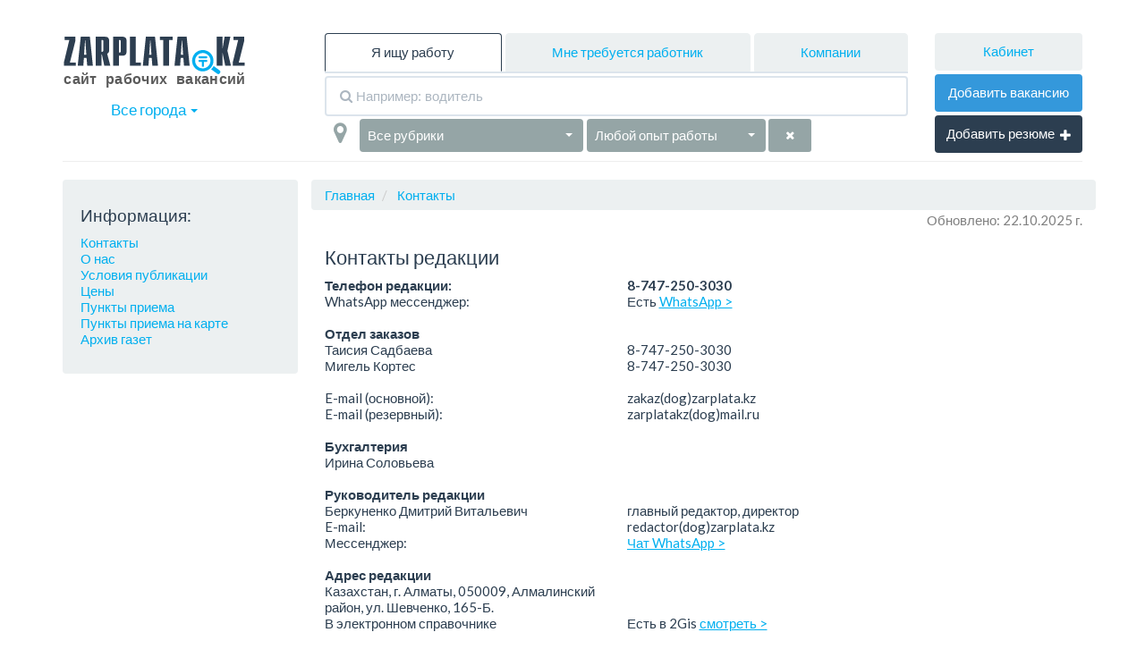

--- FILE ---
content_type: text/html; charset=UTF-8
request_url: https://www.zarplata.kz/info/contacts
body_size: 10412
content:
<!DOCTYPE html>
<html lang="ru">
<head>
	<!-- Global site tag (gtag.js) - Google Analytics -->
  <script async src="https://www.googletagmanager.com/gtag/js?id=G-JGZLWVYQH8"></script>
  <script>
    window.dataLayer = window.dataLayer || [];
    function gtag(){dataLayer.push(arguments);}
    gtag('js', new Date());

    gtag('config', 'G-JGZLWVYQH8');
  </script>

	<meta property="og:locale" content="ru_RU">

	<meta charset="utf-8">
	<meta http-equiv="content-type" content="text/html; charset=UTF-8">
	<meta http-equiv="X-UA-Compatible" content="IE=edge">
	<meta name="viewport" content="width=device-width, initial-scale=1">

	<meta http-equiv="cleartype" content="on">

	<meta name="theme-color" content="#ecf0f1" />
	<meta name="msapplication-navbutton-color" content="#ecf0f1" />
	<meta name="apple-mobile-web-app-status-bar-style" content="#ecf0f1" />

	<title>Контакты редакции Издательский дом Жан Zarplata.kz   	</title>
	
		<meta name="twitter:title" content='Контакты редакции Издательский дом Жан Zarplata.kz'>
	<meta property="og:title" content='Контакты редакции Издательский дом Жан Zarplata.kz'>
	
	
	
	
	
	<meta property="og:type" content="website">
	<meta property="og:site_name" content="Рабочие вакансии Алматы и Казахстана">
	<meta name="author" content="zarplata.kz">

		<meta property="og:url" content='https://zarplata.kz/info/contacts' />
	<link rel="canonical" href="https://zarplata.kz/info/contacts">
	
		<meta property="og:image" content="https://zarplata.kz/img/logo.png">
	<meta name="twitter:image" content="https://zarplata.kz/img/logo.png">
	<meta itemprop="image" content="https://zarplata.kz/img/logo.png">
	
	<meta name="twitter:card" content="summary">

	<script type="application/ld+json">{"url":"https://zarplata.kz","headline":"Рабочие вакансии Алматы и Казахстана", "author":{"@type":"Person","name":"Работа в Алматы"},"description":"вакансии Казахстана","name":"Downloadll","@type":"WebSite","@context":"http://schema.org"}</script>


	<!-- Bootstrap Core CSS -->
	<link href="/css/bootstrap.min.css" rel="stylesheet">
	<link href="https://fonts.googleapis.com/css?family=Lato:400,700,400italic&display=swap" rel="stylesheet">
	<!-- Custom Fonts -->
	<link href="/font-awesome/css/font-awesome.min.css" rel="stylesheet" type="text/css" media="print" onload="this.media='all'">
	<!-- HTML5 Shim and Respond.js IE8 support of HTML5 elements and media queries -->
	<!-- WARNING: Respond.js doesn't work if you view the page via file:// -->
		<!--[if lt IE 9]>
		<script src="https://oss.maxcdn.com/libs/html5shiv/3.7.0/html5shiv.js"></script>
		<script src="https://oss.maxcdn.com/libs/respond.js/1.4.2/respond.min.js"></script>
	<![endif]-->
	<!-- Пуш от Сендпульс -->
	    <!-- Попап от Сендпульс -->
    	
		<link href="/css/modern-business.css" rel="stylesheet">
	<link rel="stylesheet" type="text/css" href="/css/style.css?ver=1755221601">
	
	<!-- edit only in builder -->
	<link rel="stylesheet" type="text/css" href="/css/styles.css?ver=1754500751">

	<link rel="stylesheet" type="text/css" href="/js/bootstrap-select/css/bootstrap-select.min.css">
	
	<link href="/css/animate.css" rel="stylesheet" media="print" onload="this.media='all'">

	</head>
<body>
	<!-- <div id="loader" class='active'></div> -->

	<!--<div id="page-preloader"><span class="spinner"></span></div>-->
	<!-- Page Content -->
	<div class="container" id="app">
		<!-- Page Heading/Breadcrumbs -->

		<header class="row s_header" id='header'>
	<div class="flex-grid">
		<div class="row">

			<div class="col-lg-3 col-sm-6 d-flex justify-content-start">
				<div class='d-flex flex-column align-items-center flex-shrink-0'>
					<a href="/" class='logo'>
						<img src="/img/logo.svg" alt="логотип Zarplata.kz сайт рабочих вакансий Казахстана" width="205" height="68">
					</a>

										<div role="menu" class="h_city dropdown">
						<a href="#" class="dropdown-toggle" data-toggle="dropdown" data-target="#block_cities">
														Все города
														<b class="caret"></b>
						</a>

						<div id="block_cities">
							<div class="dropdown-menu">
								<div class="container">
									<div class="blocks">

																				
										<div class="items-block">
											<div class='block-letter'>&nbsp;</div>
											<div class="block-items">
												<a class="block-item  active " onclick="setCity(0, '')" href="#">Все города</a>
											</div>
										</div>


																				<div class="items-block">
											<div class='block-letter'>а</div>

											<div class="block-items">
																								<a class="block-item " onclick="setCity(1, 'Абай')" href="#">Абай</a>
																								<a class="block-item " onclick="setCity(3, 'Акколь')" href="#">Акколь</a>
																								<a class="block-item " onclick="setCity(5, 'Аксай')" href="#">Аксай</a>
																								<a class="block-item " onclick="setCity(7, 'Аксу')" href="#">Аксу</a>
																								<a class="block-item " onclick="setCity(9, 'Актау')" href="#">Актау</a>
																								<a class="block-item " onclick="setCity(11, 'Актобе')" href="#">Актобе</a>
																								<a class="block-item " onclick="setCity(12, 'Алатау')" href="#">Алатау</a>
																								<a class="block-item " onclick="setCity(13, 'Алга')" href="#">Алга</a>
																								<a class="block-item " onclick="setCity(15, 'Алматы')" href="#">Алматы</a>
																								<a class="block-item " onclick="setCity(17, 'Аральск')" href="#">Аральск</a>
																								<a class="block-item " onclick="setCity(19, 'Аркалык')" href="#">Аркалык</a>
																								<a class="block-item " onclick="setCity(21, 'Арысь')" href="#">Арысь</a>
																								<a class="block-item " onclick="setCity(23, 'Астана')" href="#">Астана</a>
																								<a class="block-item " onclick="setCity(25, 'Атбасар')" href="#">Атбасар</a>
																								<a class="block-item " onclick="setCity(27, 'Атырау')" href="#">Атырау</a>
																								<a class="block-item " onclick="setCity(29, 'Аягоз')" href="#">Аягоз</a>
																								<a class="block-item " onclick="setCity(61, 'Алтай')" href="#">Алтай</a>
												
											</div>
										</div>
																				<div class="items-block">
											<div class='block-letter'>б</div>

											<div class="block-items">
																								<a class="block-item " onclick="setCity(31, 'Байконур')" href="#">Байконур</a>
																								<a class="block-item " onclick="setCity(33, 'Балхаш')" href="#">Балхаш</a>
																								<a class="block-item " onclick="setCity(35, 'Булаево')" href="#">Булаево</a>
												
											</div>
										</div>
																				<div class="items-block">
											<div class='block-letter'>д</div>

											<div class="block-items">
																								<a class="block-item " onclick="setCity(37, 'Державинск')" href="#">Державинск</a>
												
											</div>
										</div>
																				<div class="items-block">
											<div class='block-letter'>е</div>

											<div class="block-items">
																								<a class="block-item " onclick="setCity(39, 'Ерейментау')" href="#">Ерейментау</a>
																								<a class="block-item " onclick="setCity(41, 'Есик')" href="#">Есик</a>
																								<a class="block-item " onclick="setCity(43, 'Есиль')" href="#">Есиль</a>
												
											</div>
										</div>
																				<div class="items-block">
											<div class='block-letter'>ж</div>

											<div class="block-items">
																								<a class="block-item " onclick="setCity(45, 'Жанаозен')" href="#">Жанаозен</a>
																								<a class="block-item " onclick="setCity(47, 'Жанатас')" href="#">Жанатас</a>
																								<a class="block-item " onclick="setCity(49, 'Жаркент')" href="#">Жаркент</a>
																								<a class="block-item " onclick="setCity(51, 'Жезказган')" href="#">Жезказган</a>
																								<a class="block-item " onclick="setCity(53, 'Жжем')" href="#">Жжем</a>
																								<a class="block-item " onclick="setCity(55, 'Жетысай')" href="#">Жетысай</a>
																								<a class="block-item " onclick="setCity(57, 'Житикара')" href="#">Житикара</a>
												
											</div>
										</div>
																				<div class="items-block">
											<div class='block-letter'>з</div>

											<div class="block-items">
																								<a class="block-item " onclick="setCity(59, 'Зайсан')" href="#">Зайсан</a>
												
											</div>
										</div>
																				<div class="items-block">
											<div class='block-letter'>к</div>

											<div class="block-items">
																								<a class="block-item " onclick="setCity(63, 'Казалинск')" href="#">Казалинск</a>
																								<a class="block-item " onclick="setCity(65, 'Кандыагаш')" href="#">Кандыагаш</a>
																								<a class="block-item " onclick="setCity(67, 'Конаев (Капшагай)')" href="#">Конаев (Капшагай)</a>
																								<a class="block-item " onclick="setCity(69, 'Караганда')" href="#">Караганда</a>
																								<a class="block-item " onclick="setCity(71, 'Каражал')" href="#">Каражал</a>
																								<a class="block-item " onclick="setCity(73, 'Каратау')" href="#">Каратау</a>
																								<a class="block-item " onclick="setCity(75, 'Каркаралинск')" href="#">Каркаралинск</a>
																								<a class="block-item " onclick="setCity(77, 'Каскелен')" href="#">Каскелен</a>
																								<a class="block-item " onclick="setCity(79, 'Кентау')" href="#">Кентау</a>
																								<a class="block-item " onclick="setCity(81, 'Кокшетау')" href="#">Кокшетау</a>
																								<a class="block-item " onclick="setCity(83, 'Костанай')" href="#">Костанай</a>
																								<a class="block-item " onclick="setCity(84, 'Косшы')" href="#">Косшы</a>
																								<a class="block-item " onclick="setCity(85, 'Кульсары')" href="#">Кульсары</a>
																								<a class="block-item " onclick="setCity(87, 'Курчатов')" href="#">Курчатов</a>
																								<a class="block-item " onclick="setCity(89, 'Кызылорда')" href="#">Кызылорда</a>
												
											</div>
										</div>
																				<div class="items-block">
											<div class='block-letter'>л</div>

											<div class="block-items">
																								<a class="block-item " onclick="setCity(91, 'Ленгер')" href="#">Ленгер</a>
																								<a class="block-item " onclick="setCity(93, 'Лисаковск')" href="#">Лисаковск</a>
												
											</div>
										</div>
																				<div class="items-block">
											<div class='block-letter'>м</div>

											<div class="block-items">
																								<a class="block-item " onclick="setCity(95, 'Макинск')" href="#">Макинск</a>
																								<a class="block-item " onclick="setCity(97, 'Мамлютка')" href="#">Мамлютка</a>
												
											</div>
										</div>
																				<div class="items-block">
											<div class='block-letter'>п</div>

											<div class="block-items">
																								<a class="block-item " onclick="setCity(99, 'Павлодар')" href="#">Павлодар</a>
																								<a class="block-item " onclick="setCity(101, 'Петропавловск')" href="#">Петропавловск</a>
																								<a class="block-item " onclick="setCity(103, 'Приозёрск')" href="#">Приозёрск</a>
												
											</div>
										</div>
																				<div class="items-block">
											<div class='block-letter'>р</div>

											<div class="block-items">
																								<a class="block-item " onclick="setCity(105, 'Риддер')" href="#">Риддер</a>
																								<a class="block-item " onclick="setCity(107, 'Рудный')" href="#">Рудный</a>
												
											</div>
										</div>
																				<div class="items-block">
											<div class='block-letter'>с</div>

											<div class="block-items">
																								<a class="block-item " onclick="setCity(109, 'Сарань')" href="#">Сарань</a>
																								<a class="block-item " onclick="setCity(111, 'Сарканд')" href="#">Сарканд</a>
																								<a class="block-item " onclick="setCity(113, 'Сарыагаш')" href="#">Сарыагаш</a>
																								<a class="block-item " onclick="setCity(115, 'Сатпаев')" href="#">Сатпаев</a>
																								<a class="block-item " onclick="setCity(117, 'Семей')" href="#">Семей</a>
																								<a class="block-item " onclick="setCity(119, 'Сергеевка')" href="#">Сергеевка</a>
																								<a class="block-item " onclick="setCity(121, 'Серебрянск')" href="#">Серебрянск</a>
																								<a class="block-item " onclick="setCity(123, 'Степногорск')" href="#">Степногорск</a>
																								<a class="block-item " onclick="setCity(125, 'Степняк')" href="#">Степняк</a>
												
											</div>
										</div>
																				<div class="items-block">
											<div class='block-letter'>т</div>

											<div class="block-items">
																								<a class="block-item " onclick="setCity(127, 'Тайынша')" href="#">Тайынша</a>
																								<a class="block-item " onclick="setCity(129, 'Талгар')" href="#">Талгар</a>
																								<a class="block-item " onclick="setCity(131, 'Талдыкорган')" href="#">Талдыкорган</a>
																								<a class="block-item " onclick="setCity(133, 'Тараз')" href="#">Тараз</a>
																								<a class="block-item " onclick="setCity(135, 'Текели')" href="#">Текели</a>
																								<a class="block-item " onclick="setCity(137, 'Темир')" href="#">Темир</a>
																								<a class="block-item " onclick="setCity(139, 'Темиртау')" href="#">Темиртау</a>
																								<a class="block-item " onclick="setCity(141, 'Туркестан')" href="#">Туркестан</a>
												
											</div>
										</div>
																				<div class="items-block">
											<div class='block-letter'>у</div>

											<div class="block-items">
																								<a class="block-item " onclick="setCity(143, 'Уральск')" href="#">Уральск</a>
																								<a class="block-item " onclick="setCity(145, 'Усть-Каменогорск')" href="#">Усть-Каменогорск</a>
																								<a class="block-item " onclick="setCity(147, 'Ушарал')" href="#">Ушарал</a>
																								<a class="block-item " onclick="setCity(149, 'Уштобе')" href="#">Уштобе</a>
												
											</div>
										</div>
																				<div class="items-block">
											<div class='block-letter'>ф</div>

											<div class="block-items">
																								<a class="block-item " onclick="setCity(151, 'Форт-Шевченко')" href="#">Форт-Шевченко</a>
												
											</div>
										</div>
																				<div class="items-block">
											<div class='block-letter'>х</div>

											<div class="block-items">
																								<a class="block-item " onclick="setCity(153, 'Хромтау')" href="#">Хромтау</a>
												
											</div>
										</div>
																				<div class="items-block">
											<div class='block-letter'>ч</div>

											<div class="block-items">
																								<a class="block-item " onclick="setCity(155, 'Чарск')" href="#">Чарск</a>
												
											</div>
										</div>
																				<div class="items-block">
											<div class='block-letter'>ш</div>

											<div class="block-items">
																								<a class="block-item " onclick="setCity(157, 'Шалкар')" href="#">Шалкар</a>
																								<a class="block-item " onclick="setCity(159, 'Шардара')" href="#">Шардара</a>
																								<a class="block-item " onclick="setCity(161, 'Шахтинск')" href="#">Шахтинск</a>
																								<a class="block-item " onclick="setCity(163, 'Шемонаиха')" href="#">Шемонаиха</a>
																								<a class="block-item " onclick="setCity(165, 'Шу')" href="#">Шу</a>
																								<a class="block-item " onclick="setCity(167, 'Шымкент')" href="#">Шымкент</a>
												
											</div>
										</div>
																				<div class="items-block">
											<div class='block-letter'>щ</div>

											<div class="block-items">
																								<a class="block-item " onclick="setCity(169, 'Щучинск')" href="#">Щучинск</a>
												
											</div>
										</div>
																				<div class="items-block">
											<div class='block-letter'>э</div>

											<div class="block-items">
																								<a class="block-item " onclick="setCity(171, 'Экибастуз')" href="#">Экибастуз</a>
																								<a class="block-item " onclick="setCity(173, 'Эмба')" href="#">Эмба</a>
												
											</div>
										</div>
																			</div>
								</div>
							</div>
						</div>


					</div>
									</div>

				<div class="t-spacer"></div>

				<a id='mob-menu-btn' class="btn btn-default" data-toggle="dropdown" data-target="#block_menu_mobile"><span class="glyphicon glyphicon-menu-hamburger" aria-hidden="true"></span></a>
				
				<div style="float: right" id="block_menu_mobile">
					<ul style="float: right; right: 0;" class="dropdown-menu">
						<li><a href="/"><i class="fa fa-home"></i>Главная</a></li>
						<li>
							<a href="/vacancies/cities" class="dropdown-toggle visible-xs">
								<i class="fa fa-map"></i>Выбор города							</a>
						</li>
						<li><a href="/vacancies/companies"><i class="fa fa-building"></i>Компании</a></li>
						<li><a href="/resumes"><i class="fa fa-address-book"></i>Резюме</a></li>
												<li><a href="/rates"><i class="fa fa-plus-square"></i>Добавить вакансию</a></li>
						<li><a href="/resume/add"><i class="fa fa-plus-square"></i>Добавить резюме</a></li>
						<li><a href="/auth/login"><i class="fa fa-user"></i>Кабинет работодателя</a></li>
					</ul>
				</div>
				<br>


								
				<div id="geo-suggestions" class="chooselocation br3 hidden-xs">
					<div class="icon target abs"></div>
					<a id="geo-suggestions-close" href="#" class="close icon abs" onclick="$('#geo-suggestions').fadeOut(200); setCity(0, '')">X</a>
					<p>Где Вы:</p>
					<div id="geo-suggestions-options" class="items">

						<ul class="pager">

							<li class="previous">
								<a href="#" onclick=""  id="geo_city"></a>
							</li>

							<li style="margin-left: 10px;">
								<a href="#" onclick="" data-toggle="dropdown" data-target="#block_cities">Другой город</a>
							</li>



						</ul>
					</div>
				</div>
				

			</div>

			<div class="col-sm-6 d-none d-md-block d-xl-none">
				<div class="actions">
					<a href="/auth/login" class="btn btn-info h_b_cabinet">Кабинет</a>
					<a href="/rates" class="btn btn-info h_b_vacancy_add"><span>Добавить вакансию</span></a>
					<a href="/resume/add" class="btn btn-primary h_b_resume_add"><span>Добавить резюме</span> <i class="fa fa-plus"></i></a>
				</div>
			</div>

			<div class="clearfix d-block d-xl-none"></div>

			<div class="col-lg-7 nav-search">
				<!-- For desktop -->
				<ul class="nav nav-tabs h_nav_tabs hidden-xs" id='nav-tabs'>
					<li class="active"><a href="/">Я ищу работу</a></li>
					<li class=""><a href="/resumes">Мне требуется работник</a></li>
					<li class=""><a href="/vacancies/companies">Компании</a><li>
					</ul>

					<div class="tab-content">
						<div id="home" class="tab-pane fade in active search">

														<div  class="add-on">
																																<input id="search_post" value="" type="text" class="form-control fontAwesome" placeholder="&#xf002; Например: водитель" name="srch-term">

								<input type="hidden" value="" id="id_post">

								<input type="hidden" value="" id="id_city">

								<input type="hidden" value="" id="search_map">

								<input type="hidden" value="" id="page">

								<input type="hidden" value="https://www.zarplata.kz" id="url">

								<input type="hidden" id="_token" value="HDF2xDTC8HuPvX8UEV7FRe1d65fynWAXl8rhuLsF">

							</div>
													</div>
						<div id="menu1" class="tab-pane fade">

							<div  class="input-group add-on">
								<input type="text" class="form-control " placeholder="Я ищу работника" name="srch-term" id="srch-term">
								<div class ="input-group-btn">
									<button class="btn btn-default" type="submit"><i class="glyphicon glyphicon-search"></i></button>
								</div>
							</div>

						</div>


												<div class="filtersWrapper">
														<div class="fadeIn" id='filters'>

																<a data-toggle="tooltip" data-placement="bottom" title="Показать на карте" class="search_marker hidden-xs" href="#" onclick="search_map(); return false;"><i class="fa fa-map-marker" aria-hidden="true"></i></a>

								
																<select id="id_rubric" name="id_rubric" class="selectpicker show-tick changeVacanciesFilter s_rubrics " title="Выберите рубрику">

									<option  selected="selected" value="">Все рубрики</option>

																		<option  value="3"> топ-менеджмент, руководители</option>
																		<option  value="4"> экономика, финансы, право</option>
																		<option  value="5"> офисные службы</option>
																		<option  value="22"> менеджмент</option>
																		<option  value="6"> недвижимость, туризм, страхование</option>
																		<option  value="7"> итр, it-специалисты </option>
																		<option  value="8"> маркетинг, дизайн, реклама, издательство, сми</option>
																		<option  value="9"> транспорт, автосервис, логистика</option>
																		<option  value="10"> торговля, склад, снабжение</option>
																		<option  value="11"> строительство, производство</option>
																		<option  value="12"> салоны красоты</option>
																		<option  value="13"> медицина, фармация</option>
																		<option  value="14"> ресторанный, гостиничный бизнес, общепит</option>
																		<option  value="15"> сфера услуг и быта, шоу-бизнес</option>
																		<option  value="16"> наука, образование воспитание</option>
																		<option  value="17"> охрана, безопасность</option>
																		<option  value="18"> работа без квалификации</option>
																		<option  value="19"> работа для студентов и молодежи</option>
									
								</select>
								
																<select id="id_qualification" name="id_qualification" class="selectpicker show-tick changeVacanciesFilter s_qualifications" title="Выберите стаж работы">

									<option  selected="selected" value="">Любой опыт работы</option>

																		<option  value="1">Профессионал (стаж более 5 лет)</option>
																		<option  value="2">Специалист (стаж 3 - 5 лет)</option>
																		<option  value="3">Работник (стаж 1 - 2 года)</option>
																		<option  value="4">Новичок (стаж до 1 года)</option>
																		<option  value="5">Без опыта или любой</option>
									
								</select>
																								<button data-toggle="tooltip" data-placement="right" title="Сбросить фильтр" style="margin-left: 1px; width: 48px;" onclick="location = '/vacancies'" class="btn btn-default btn-sm clear"><i class="fa fa fa-times" data-original-title="Сбросить фильтр" aria-label="Сбросить фильтр"></i></button>
								
							</div>
													</div>
						

					</div>


				</div>
				<div class="col-lg-2 col-sm-6 d-none d-xl-block">
					<div class="actions">
						<a href="/auth/login" class="btn btn-info h_b_cabinet hidden-sm">Кабинет</a>
						<a href="/rates" class="btn btn-info h_b_vacancy_add"><span>Добавить вакансию</span></a>
						<a href="/resume/add" class="btn btn-primary h_b_resume_add"><span>Добавить резюме</span> <i class="fa fa-plus"></i></a>
					</div>
				</div>
			</div>
		</div>
	</header>

	<main id="content">


<!-- /.row -->
<!-- Content Row -->
<div class="row">
    <!-- Content Column -->

    <!-- Sidebar Column -->
<div class=" col-md-3">
    <div class="well">
        <h4>Информация:</h4>
        <div class="row">
            <div class="col-lg-12">
                <ul class="list-unstyled">

                    <li><a href="https://www.zarplata.kz/info/contacts">Контакты</a></li>
                    <li><a href="https://www.zarplata.kz/info/about">О нас</a></li>
                    <li><a href="https://www.zarplata.kz/info/publication_terms">Условия публикации</a></li>
                    <li><a href="https://www.zarplata.kz/rates">Цены</a>
                    <li><a href="https://www.zarplata.kz/info/points_of_reception">Пункты приема</a>
                    <li><a href="https://www.zarplata.kz/info/points_of_reception_map">Пункты приема на карте</a>
                    <li><a target="_blank" href="https://zarplata.kz/public/online/">Архив газет</a>

                </ul>
            </div>

        </div>
        <!-- /.row -->
    </div>
</div>
    <div class="col-md-9">
        <!-- /.row -->
        <div class="row">


            <!-- Page Heading/Breadcrumbs -->
            <div class="row">
                <div class="col-lg-12">
                    <ol style="margin-bottom: 2px;" class="breadcrumb">

                        <li>
                            <a href="/">Главная</a>
                        </li>

                        <li>
                            <a href="https://www.zarplata.kz/info/contacts">Контакты</a>
                        </li>

                    </ol>
                </div>
            </div>




            <div class="col-md-12">
<p align="right"><font color="gray">Обновлено: 22.10.2025 г.</font></p>
                <h3>Контакты редакции</h3>
                <table border="0" width="100%">
                    <tbody>
                        <tr>
                            <td width="40%">
                                <p><strong>Телефон редакции:</strong></p>
                            </td>
                            <td>
                                <p><strong>8-747-250-3030</strong></p>
                            </td>
                        </tr>
                        <tr>
                            <td>
                                <p>WhatsApp мессенджер:</p>
                            </td>
                            <td>
                                <p>Есть <a target="_blank" rel="nofollow noopener" href="https://api.whatsapp.com/send?phone=77472503030">WhatsApp ></a></p>
                            </td>
                        </tr>
                        <tr>
                            <td>
                                <p>&nbsp;</p>
                            </td>
                            <td>
                                <p>&nbsp;</p>
                            </td>
                        </tr>
                        <tr>
                            <td width="40%">
                                <p><strong>Отдел заказов</strong></p>
                            </td>
                            <td>
                                
                            </td>
                        </tr>
                        
                        <tr>
                            <td>
                                <p>Таисия Садбаева</p>
                            </td>
                            <td>
                                <p>8-747-250-3030</p>
                            </td>
                        </tr>
                        <tr>
                            <td>
                                <p>Мигель Кортес</p>
                            </td>
                            <td>
                                <p>8-747-250-3030</p>
                            </td>
                        </tr>
                        <tr>
                            <td>
                                <p>&nbsp;</p>
                            </td>
                            <td>
                                <p>&nbsp;</p>
                            </td>
                        </tr>
                        <tr>
                            <td>
                                <p>E-mail (основной):</p>
                            </td>
                            <td>
                                <p>zakaz(dog)zarplata.kz</p>
                            </td>
                        </tr>
                        <tr>
                         <tr>
                            <td>
                                <p>E-mail (резервный):</p>
                            </td>
                            <td>
                                <p>zarplatakz(dog)mail.ru</p>
                            </td>
                        </tr>
                       
                        <tr>
                            <td>
                                <p>&nbsp;</p>
                            </td>
                            <td>
                                <p>&nbsp;</p>
                            </td>
                        </tr> 
                        
                        <tr>
                            <td>
                                <p><strong>Бухгалтерия</strong></p>
                            </td>
                            <td>
                                <p></p>
                            </td>
                        </tr>
                        <tr>
                            <td>
                                <p>Ирина Соловьева</p>
                            </td>
                            <td>
                                
                            </td>
                        </tr>
                        
                        <tr>
                            <td>
                                <p>&nbsp;</p>
                            </td>
                            <td>
                                <p>&nbsp;</p>
                            </td>
                        </tr> 
                        <tr>
                            <td>
                                <p><strong>Руководитель редакции</strong></p>
                            </td>
                            <td>
                                <p></p>
                            </td>
                        </tr>
                        <tr>
                            <td>
                                <p>Беркуненко Дмитрий Витальевич</p>
                            </td>
                            <td>
                                <p>главный редактор, директор</p>
                            </td>
                        </tr>
                       
                        <tr>
                            <td>
                                <p>E-mail:</p>
                            </td>
                            <td>
                                <p>redactor(dog)zarplata.kz</p>
                            </td>
                        </tr>
                        <tr>
                            <td>
                                <p>Мессенджер:</p>
                            </td>
                            <td>
                                <p><a target="_blank" rel="nofollow noopener" href="https://api.whatsapp.com/send?phone=77272377734">Чат WhatsApp ></a></p>
                            </td>
                        </tr>
                        
                        <tr>
                            <td>
                                <p>&nbsp;</p>
                            </td>
                            <td>
                                <p>&nbsp;</p>
                            </td>
                        </tr> 
                        
                        <tr>
                            <td>
                                <p><strong>Адрес редакции</strong></p>
                            </td>
                            <td>
                                <p></p>
                            </td>
                        </tr>
                        <tr>
                            <td>
                                <p>Казахстан, г. Алматы, 050009, Алмалинский район, ул. Шевченко, 165-Б.</p>
                            </td>
                            <td>
                                <p></p>
                            </td>
                        </tr>
                        <tr>
                            <td>
                                <p>В электронном справочнике</p>
                            </td>
                            <td>
                                <p>Есть в 2Gis <a target="_blank" href="https://2gis.kz/almaty/firm/9429940000981915">смотреть ></a></p>
                            </td>
                        </tr>
                        
                        <tr>
                            <td>
                                <p>&nbsp;</p>
                                <p><strong>График работы</strong></p>
                            </td>
                            <td>
                                <p>&nbsp;</p>
                            </td>
                        </tr>
                         <tr>
                            <td>
                               <p>Время работы</p>
                            </td>
                            <td>
                                <p>с 09.00 до 18.00</p>
                            </td>
                        </tr>
                         <tr>
                            <td>
                               <p>Рабочие дни</p>
                            </td>
                            <td>
                                <p>пн. вт. ср. чт. пт.</p>
                            </td>
                        </tr>
                        <tr>
                            <td>
                               <p>Выходные</p>
                            </td>
                            <td>
                                <p>сб. вс.</p>
                            </td>
                        </tr>
                        <tr>
                            <td>
                                <p>&nbsp;</p>
                                <p>Ссылка на WhatsApp:</p>
                            </td>
                            <td>
                                <p>&nbsp;</p>
                                <p><a href="https://wa.me/77472503030">https://wa.me/77472503030</a></p>
                            </td>
                        </tr>
                    </tbody>
                </table>
                <p>&nbsp;</p>


            
            <p>&nbsp;</p>
            <p><strong>Принимаем и публикуем:</strong></p>
            <p>
            - реклама вакансий Алматы и Казахстана,<br /> 
            - публикация платной рекламы о поиске персонала, работников,<br />
            - платное размещение объявлений о рабочих вакансиях,<br />
            - реклама о найме сотрудников.<br />
            </p>
            <p><strong>ТОО "Издательский дом "Жан"</strong>, БИН компании 070640009730<br /></p>
            <p>Слоган нашей редакции: <strong>Мы работаем, чтобы работали ВЫ!</strong></p><br>

            </div>

            <hr>
            <!-- Pagination -->

        </div>
    </div>


</div>
<!-- /.row -->


	</main>
	<hr>
	<!-- Footer -->
	<footer class="t-footer">
		<div class="text-center">
			<ul class="footer-nav d-inline-block pl-0">
				<li class='d-inline-block' style='float: none;'><a href="/info/contacts">Контакты</a></li>
				<li class='d-inline-block' style='float: none;'><a href="/info/about">О нас</a></li>
				<li class='d-inline-block' style='float: none;'><a href="/info/publication_terms">Условия публикации</a></li>
				<li class='d-inline-block' style='float: none;'><a href="/rates">Цены</a>
				</ul>
			</div>

			<div class="text-center">
				<div class='d-block d-md-none'>&copy; 2026 Издательский дом "Жан"</div>
				<div class="d-none d-md-block">&copy; 1997-2026, ТОО "Издательский дом "Жан" - копирование запрещено</div>
			</div>
		</div>
	</footer>
	
	<div class="fixed-footer visible-xs">
		<ul class="nav d-flex justify-content-between">
			<li>
				<a href="https://www.zarplata.kz">
					<i class=" empty-footer-icon  fa fa-home"></i>
					<span>Главная</span>
				</a>
			</li>
			<li>
				<a href="https://www.zarplata.kz/fire">
					<i class=" empty-footer-icon  fa fa-fire"></i>
					<span>Горячие</span>
				</a>
			</li>
			<li>
				<a href="https://www.zarplata.kz/vacancies/rubrics">
					<i class=" empty-footer-icon  fa fa-th-large"></i>
					<span>Рубрики</span>
				</a>
			</li>
			<li>
				<a href="https://www.zarplata.kz/vacancies/favorites">
					<i class=" empty-footer-icon  fa fa-bookmark"></i>
					<span>Избранные</span>
				</a>
			</li>
		</ul>
	</div>

	</div>

<div class="modal fade" id="behavior_copy-modal" role="dialog">
	<div class="modal-dialog" role="document">
		<div class="modal-content">
			<div class="modal-body d-flex align-items-center justify-content-between">
				<h4 class="modal-title title">Ссылка скопирована</h4>
				<button type="button" class="btn btn-default" data-dismiss="modal">Закрыть</button>
			</div>
		</div>
	</div>
</div><div class="modal fade" id="alert__developer-modal" role="dialog">
	<div class="modal-dialog" role="document">
		<div class="modal-content">
			<div class="modal-body d-flex align-items-center justify-content-between">
				<h4 class="modal-title title">Функция разработке.</h4>
				<button type="button" class="btn btn-default" data-dismiss="modal">Закрыть</button>
			</div>
		</div>
	</div>
</div><div class="modal fade" id="cabinet_raise_ad-modal" role="dialog">
	<div class="modal-dialog" role="document">
		<div class="modal-content">

			<div class="modal-body d-flex align-items-center justify-content-between">
				<h4 class="modal-title title">Поднять объявление?</h4>

				<div class="buttons">
					<button type="button" class="btn btn-primary" data-success>Да</button>
					<button type="button" class="btn btn-default" data-cancel>Нет</button>
				</div>
			</div>
		</div>
	</div>
</div>



<div class="modal fade" id="cabinet_stop_ad-modal" role="dialog">
	<div class="modal-dialog" role="document">
		<div class="modal-content">
			<div class="modal-body d-flex align-items-center justify-content-between">
				<h4 class="modal-title title">Остановить объявление?</h4>

				<div class="buttons">
					<button type="button" class="btn btn-default" data-success>Да</button>
					<button type="button" class="btn btn-primary" data-cancel>Нет</button>
				</div>
			</div>
		</div>
	</div>
</div>


<div class="modal fade" id="cabinet_start_ad-modal" role="dialog">
	<div class="modal-dialog" role="document">
		<div class="modal-content">
			<div class="modal-body d-flex align-items-center justify-content-between">
				<h4 class="modal-title title">Включить объявление?</h4>

				<div class="buttons">
					<button type="button" class="btn btn-primary" data-success>Да</button>
					<button type="button" class="btn btn-default" data-cancel>Нет</button>
				</div>
			</div>
		</div>
	</div>
</div>



<div class="modal fade" id="alert__sms-error-code-modal" role="dialog">
	<div class="modal-dialog" role="document">
		<div class="modal-content">
			<div class="modal-body d-flex align-items-center justify-content-between">
				<h4 class="modal-title title">Смс код не верный!</h4>
				<button type="button" class="btn btn-default" data-dismiss="modal">Закрыть</button>
			</div>
		</div>
	</div>
</div>
<script type="text/javascript">
    setTimeout(function () {
        // Пуш SendPulse
        var s1 = document.createElement('script');
        s1.src = '//cdn.sendpulse.com/js/push/0ea4873437aebcf82ab76b1a9fb6c1ac_1.js';
        s1.async = true;
        s1.charset = 'UTF-8';
        document.body.appendChild(s1);

        // ПопАп SendPulse
        var s2 = document.createElement('script');
        s2.src = 'https://static.wdgtsrc.com/assets/loader.js';
        s2.async = true;
        s2.setAttribute('data-chats-widget-id', '14dbe344-0557-4d87-a37d-c4d161e3d106');
        document.body.appendChild(s2);
    }, 5000);
</script>

<!-- /.container -->
<!-- jQuery -->
<script src="/js/jquery.js"></script>
<!-- Bootstrap Core JavaScript -->
<script src="/js/bootstrap.min.js"></script>

<script src="/js/bootstrap-select/js/bootstrap-select.min.js"></script>

<script src="/js/bootstrap-typeahead.min.js"></script>

<script src="/js/jquery.maskedinput.min.js"></script>

<script src="/main.js?ver=1755467660"></script>

<!-- edit only in builder -->
<script src="/js/scripts.js?ver=1755235219"></script>
<script src="/js/custom_scripts.js?ver=1718960338"></script>

	

<script type="text/javascript">
	var cities = [{"id":1,"city":"\u0410\u0431\u0430\u0439","newold":0,"id_region":8},{"id":3,"city":"\u0410\u043a\u043a\u043e\u043b\u044c","newold":0,"id_region":1},{"id":5,"city":"\u0410\u043a\u0441\u0430\u0439","newold":0,"id_region":7},{"id":7,"city":"\u0410\u043a\u0441\u0443","newold":0,"id_region":12},{"id":9,"city":"\u0410\u043a\u0442\u0430\u0443","newold":0,"id_region":11},{"id":11,"city":"\u0410\u043a\u0442\u043e\u0431\u0435","newold":0,"id_region":2},{"id":12,"city":"\u0410\u043b\u0430\u0442\u0430\u0443","newold":0,"id_region":3},{"id":13,"city":"\u0410\u043b\u0433\u0430","newold":0,"id_region":2},{"id":15,"city":"\u0410\u043b\u043c\u0430\u0442\u044b","newold":0,"id_region":3},{"id":17,"city":"\u0410\u0440\u0430\u043b\u044c\u0441\u043a","newold":0,"id_region":10},{"id":19,"city":"\u0410\u0440\u043a\u0430\u043b\u044b\u043a","newold":0,"id_region":9},{"id":21,"city":"\u0410\u0440\u044b\u0441\u044c","newold":0,"id_region":14},{"id":23,"city":"\u0410\u0441\u0442\u0430\u043d\u0430","newold":0,"id_region":1},{"id":25,"city":"\u0410\u0442\u0431\u0430\u0441\u0430\u0440","newold":0,"id_region":1},{"id":27,"city":"\u0410\u0442\u044b\u0440\u0430\u0443","newold":0,"id_region":4},{"id":29,"city":"\u0410\u044f\u0433\u043e\u0437","newold":0,"id_region":5},{"id":31,"city":"\u0411\u0430\u0439\u043a\u043e\u043d\u0443\u0440","newold":0,"id_region":10},{"id":33,"city":"\u0411\u0430\u043b\u0445\u0430\u0448","newold":0,"id_region":8},{"id":35,"city":"\u0411\u0443\u043b\u0430\u0435\u0432\u043e","newold":0,"id_region":13},{"id":37,"city":"\u0414\u0435\u0440\u0436\u0430\u0432\u0438\u043d\u0441\u043a","newold":0,"id_region":1},{"id":39,"city":"\u0415\u0440\u0435\u0439\u043c\u0435\u043d\u0442\u0430\u0443","newold":0,"id_region":1},{"id":41,"city":"\u0415\u0441\u0438\u043a","newold":0,"id_region":3},{"id":43,"city":"\u0415\u0441\u0438\u043b\u044c","newold":0,"id_region":1},{"id":45,"city":"\u0416\u0430\u043d\u0430\u043e\u0437\u0435\u043d","newold":0,"id_region":11},{"id":47,"city":"\u0416\u0430\u043d\u0430\u0442\u0430\u0441","newold":0,"id_region":47},{"id":49,"city":"\u0416\u0430\u0440\u043a\u0435\u043d\u0442","newold":0,"id_region":6},{"id":51,"city":"\u0416\u0435\u0437\u043a\u0430\u0437\u0433\u0430\u043d","newold":0,"id_region":8},{"id":53,"city":"\u0416\u0436\u0435\u043c","newold":0,"id_region":2},{"id":55,"city":"\u0416\u0435\u0442\u044b\u0441\u0430\u0439","newold":0,"id_region":14},{"id":57,"city":"\u0416\u0438\u0442\u0438\u043a\u0430\u0440\u0430","newold":0,"id_region":9},{"id":59,"city":"\u0417\u0430\u0439\u0441\u0430\u043d","newold":0,"id_region":5},{"id":61,"city":"\u0410\u043b\u0442\u0430\u0439","newold":0,"id_region":5},{"id":63,"city":"\u041a\u0430\u0437\u0430\u043b\u0438\u043d\u0441\u043a","newold":0,"id_region":10},{"id":65,"city":"\u041a\u0430\u043d\u0434\u044b\u0430\u0433\u0430\u0448","newold":0,"id_region":2},{"id":67,"city":"\u041a\u043e\u043d\u0430\u0435\u0432 (\u041a\u0430\u043f\u0448\u0430\u0433\u0430\u0439)","newold":0,"id_region":3},{"id":69,"city":"\u041a\u0430\u0440\u0430\u0433\u0430\u043d\u0434\u0430","newold":0,"id_region":8},{"id":71,"city":"\u041a\u0430\u0440\u0430\u0436\u0430\u043b","newold":0,"id_region":8},{"id":73,"city":"\u041a\u0430\u0440\u0430\u0442\u0430\u0443","newold":0,"id_region":6},{"id":75,"city":"\u041a\u0430\u0440\u043a\u0430\u0440\u0430\u043b\u0438\u043d\u0441\u043a","newold":0,"id_region":8},{"id":77,"city":"\u041a\u0430\u0441\u043a\u0435\u043b\u0435\u043d","newold":0,"id_region":3},{"id":79,"city":"\u041a\u0435\u043d\u0442\u0430\u0443","newold":0,"id_region":14},{"id":81,"city":"\u041a\u043e\u043a\u0448\u0435\u0442\u0430\u0443","newold":0,"id_region":1},{"id":83,"city":"\u041a\u043e\u0441\u0442\u0430\u043d\u0430\u0439","newold":0,"id_region":9},{"id":84,"city":"\u041a\u043e\u0441\u0448\u044b","newold":0,"id_region":1},{"id":85,"city":"\u041a\u0443\u043b\u044c\u0441\u0430\u0440\u044b","newold":0,"id_region":4},{"id":87,"city":"\u041a\u0443\u0440\u0447\u0430\u0442\u043e\u0432","newold":0,"id_region":5},{"id":89,"city":"\u041a\u044b\u0437\u044b\u043b\u043e\u0440\u0434\u0430","newold":0,"id_region":10},{"id":91,"city":"\u041b\u0435\u043d\u0433\u0435\u0440","newold":0,"id_region":14},{"id":93,"city":"\u041b\u0438\u0441\u0430\u043a\u043e\u0432\u0441\u043a","newold":0,"id_region":9},{"id":95,"city":"\u041c\u0430\u043a\u0438\u043d\u0441\u043a","newold":0,"id_region":1},{"id":97,"city":"\u041c\u0430\u043c\u043b\u044e\u0442\u043a\u0430","newold":0,"id_region":13},{"id":99,"city":"\u041f\u0430\u0432\u043b\u043e\u0434\u0430\u0440","newold":0,"id_region":12},{"id":101,"city":"\u041f\u0435\u0442\u0440\u043e\u043f\u0430\u0432\u043b\u043e\u0432\u0441\u043a","newold":0,"id_region":13},{"id":103,"city":"\u041f\u0440\u0438\u043e\u0437\u0451\u0440\u0441\u043a","newold":0,"id_region":8},{"id":105,"city":"\u0420\u0438\u0434\u0434\u0435\u0440","newold":0,"id_region":5},{"id":107,"city":"\u0420\u0443\u0434\u043d\u044b\u0439","newold":0,"id_region":9},{"id":109,"city":"\u0421\u0430\u0440\u0430\u043d\u044c","newold":0,"id_region":8},{"id":111,"city":"\u0421\u0430\u0440\u043a\u0430\u043d\u0434","newold":0,"id_region":3},{"id":113,"city":"\u0421\u0430\u0440\u044b\u0430\u0433\u0430\u0448","newold":0,"id_region":14},{"id":115,"city":"\u0421\u0430\u0442\u043f\u0430\u0435\u0432","newold":0,"id_region":8},{"id":117,"city":"\u0421\u0435\u043c\u0435\u0439","newold":0,"id_region":5},{"id":119,"city":"\u0421\u0435\u0440\u0433\u0435\u0435\u0432\u043a\u0430","newold":0,"id_region":13},{"id":121,"city":"\u0421\u0435\u0440\u0435\u0431\u0440\u044f\u043d\u0441\u043a","newold":0,"id_region":5},{"id":123,"city":"\u0421\u0442\u0435\u043f\u043d\u043e\u0433\u043e\u0440\u0441\u043a","newold":0,"id_region":1},{"id":125,"city":"\u0421\u0442\u0435\u043f\u043d\u044f\u043a","newold":0,"id_region":1},{"id":127,"city":"\u0422\u0430\u0439\u044b\u043d\u0448\u0430","newold":0,"id_region":13},{"id":129,"city":"\u0422\u0430\u043b\u0433\u0430\u0440","newold":0,"id_region":3},{"id":131,"city":"\u0422\u0430\u043b\u0434\u044b\u043a\u043e\u0440\u0433\u0430\u043d","newold":0,"id_region":3},{"id":133,"city":"\u0422\u0430\u0440\u0430\u0437","newold":0,"id_region":6},{"id":135,"city":"\u0422\u0435\u043a\u0435\u043b\u0438","newold":0,"id_region":3},{"id":137,"city":"\u0422\u0435\u043c\u0438\u0440","newold":0,"id_region":2},{"id":139,"city":"\u0422\u0435\u043c\u0438\u0440\u0442\u0430\u0443","newold":0,"id_region":8},{"id":141,"city":"\u0422\u0443\u0440\u043a\u0435\u0441\u0442\u0430\u043d","newold":0,"id_region":14},{"id":143,"city":"\u0423\u0440\u0430\u043b\u044c\u0441\u043a","newold":0,"id_region":7},{"id":145,"city":"\u0423\u0441\u0442\u044c-\u041a\u0430\u043c\u0435\u043d\u043e\u0433\u043e\u0440\u0441\u043a","newold":0,"id_region":5},{"id":147,"city":"\u0423\u0448\u0430\u0440\u0430\u043b","newold":0,"id_region":3},{"id":149,"city":"\u0423\u0448\u0442\u043e\u0431\u0435","newold":0,"id_region":3},{"id":151,"city":"\u0424\u043e\u0440\u0442-\u0428\u0435\u0432\u0447\u0435\u043d\u043a\u043e","newold":0,"id_region":11},{"id":153,"city":"\u0425\u0440\u043e\u043c\u0442\u0430\u0443","newold":0,"id_region":2},{"id":155,"city":"\u0427\u0430\u0440\u0441\u043a","newold":0,"id_region":5},{"id":157,"city":"\u0428\u0430\u043b\u043a\u0430\u0440","newold":0,"id_region":2},{"id":159,"city":"\u0428\u0430\u0440\u0434\u0430\u0440\u0430","newold":0,"id_region":14},{"id":161,"city":"\u0428\u0430\u0445\u0442\u0438\u043d\u0441\u043a","newold":0,"id_region":8},{"id":163,"city":"\u0428\u0435\u043c\u043e\u043d\u0430\u0438\u0445\u0430","newold":0,"id_region":5},{"id":165,"city":"\u0428\u0443","newold":0,"id_region":6},{"id":167,"city":"\u0428\u044b\u043c\u043a\u0435\u043d\u0442","newold":0,"id_region":14},{"id":169,"city":"\u0429\u0443\u0447\u0438\u043d\u0441\u043a","newold":0,"id_region":1},{"id":171,"city":"\u042d\u043a\u0438\u0431\u0430\u0441\u0442\u0443\u0437","newold":0,"id_region":12},{"id":173,"city":"\u042d\u043c\u0431\u0430","newold":0,"id_region":2}];
	
	window.onload = function () {
		// Показ окна с выбором города
		if (window.location.pathname.includes('/map/vacancies')) {
			$.each(cities, function (index, city) {
				$(function () {
					$('#geo_city').text(city.city);
					$('#geo_city').attr('onclick', 'setCity(' + city.id + ',"' + city.city + '")');
					$('#geo-suggestions').fadeIn(200);
				});
				return false;
			});
		} else {
			setTimeout(function () {
				var s = document.createElement('script');
				s.src = 'https://api-maps.yandex.ru/2.0-stable/?load=package.standard&lang=ru-RU';
				s.async = true;

				s.onload = function () {
					ymaps.ready(function () {
						if (ymaps.geolocation && ymaps.geolocation.city) {
							$.each(cities, function (index, city) {
								if (city.city == ymaps.geolocation.city) {
									$('#geo_city').text(city.city);
									$('#geo_city').attr('onclick', 'setCity(' + city.id + ',"' + city.city + '")');
									$('#geo-suggestions').fadeIn(200);

									return false;
								}
							});
						} else {
							console.error('Геолокация недоступна');
						}
						
						$('style').each(function () {
							var styleContent = $(this).html();
							if (styleContent.includes('.ymaps-map')) {
								$(this).remove();
							}
						});
					});
				};
				
				document.body.appendChild(s);
			}, 5000);
		}
	};
</script>




<!-- Yandex.Metrika counter -->
<script type="text/javascript">setTimeout(function(){(function(m,e,t,r,i,k,a){m[i]=m[i]||function(){(m[i].a=m[i].a||[]).push(arguments)};m[i].l=1*new Date();for(var j=0;j<document.scripts.length;j++){if(document.scripts[j].src===r){return}}
k=e.createElement(t),a=e.getElementsByTagName(t)[0],k.async=1,k.src=r,a.parentNode.insertBefore(k,a)})(window,document,"script","https://mc.yandex.ru/metrika/tag.js","ym");ym(24328360,"init",{clickmap:!0,trackLinks:!0,accurateTrackBounce:!0,webvisor:!0,ecommerce:"dataLayer"})},5000);</script>
<noscript><div><img src="https://mc.yandex.ru/watch/24328360" style="position:absolute; left:-9999px;" alt="" /></div></noscript>
<!-- /Yandex.Metrika counter -->

<!-- НАЧАЛО Google Analytics -->
<script type="text/javascript">
    (function() {
        var gaJsHost = (("https:" == document.location.protocol) ? "https://ssl." : "http://www.");
        var script = document.createElement('script');
        script.src = gaJsHost + 'google-analytics.com/ga.js';
        script.type = 'text/javascript';
        document.head.appendChild(script);
    })();
</script>
<script type="text/javascript">
	try {
		var pageTracker = _gat._getTracker("UA-11170287-1");
		pageTracker._trackPageview();
	} catch (err) {
	}</script>
	<!-- КОНЕЦ Google Analytics -->
</body>
</html>

--- FILE ---
content_type: image/svg+xml
request_url: https://www.zarplata.kz/img/logo.svg
body_size: 6112
content:
<?xml version="1.0" encoding="UTF-8"?>
<!DOCTYPE svg PUBLIC "-//W3C//DTD SVG 1.1//EN" "http://www.w3.org/Graphics/SVG/1.1/DTD/svg11.dtd">
<!-- Creator: CorelDRAW X6 -->
<svg xmlns="http://www.w3.org/2000/svg" xml:space="preserve" width="191.049mm" height="63.3723mm" version="1.1" style="shape-rendering:geometricPrecision; text-rendering:geometricPrecision; image-rendering:optimizeQuality; fill-rule:evenodd; clip-rule:evenodd"
viewBox="0 0 18867 6258"
 xmlns:xlink="http://www.w3.org/1999/xlink">
 <defs>
  <font id="FontID0" horiz-adv-x="722" font-variant="normal" style="fill-rule:nonzero" font-weight="400,700">
	<font-face 
		font-family="Arial">
	</font-face>
   <missing-glyph><path d="M0 0z"/></missing-glyph>
   <glyph unicode="р" horiz-adv-x="610"><path d="M68.0029 518.997l128 0 0 -76.1656c16.6663,26.0026 38.9974,47.0027 67.3276,63.1708 28.3367,15.9976 59.8336,23.9964 94.3333,23.9964 60.168,0 111.334,-23.6686 153.334,-70.9991 42.0002,-47.1667 63.0003,-113.163 63.0003,-197.498 0,-86.8328 -21.164,-154.167 -63.4986,-202.337 -42.3346,-48.1632 -93.6646,-72.1662 -154.003,-72.1662 -28.6645,0 -54.6606,5.66472 -77.9948,17.1712 -23.1703,11.3294 -47.8354,30.8281 -73.5037,58.4961l0 -259.666 -136.996 0 0 715.997zm134.996 -251.496c0,-58.5027 11.4999,-101.67 34.6702,-129.666 22.9998,-27.8319 51.1661,-41.8363 84.1644,-41.8363 31.8313,0 58.3322,12.8374 79.5028,38.4991 21.164,25.6683 31.6608,67.6685 31.6608,126.171 0,54.6672 -10.8312,95.166 -32.6639,121.667 -21.6689,26.4944 -48.6681,39.6661 -80.8337,39.6661 -33.4966,0 -61.335,-13.0013 -83.3317,-39.004 -22.1671,-25.9961 -33.1688,-64.4952 -33.1688,-115.497z"/></glyph>
   <glyph unicode="н" horiz-adv-x="604"><path d="M66.0032 518.997l136.996 0 0 -189.998 198.003 0 0 189.998 136.996 0 0 -518.997 -136.996 0 0 218 -198.003 0 0 -218 -136.996 0 0 518.997z"/></glyph>
   <glyph unicode="к" horiz-adv-x="500"><path d="M66.0032 518.997l136.996 0 0 -211.994c22.8359,2.66189 39.004,9.66412 48.5042,21.0001 9.32974,11.3294 20.8296,36.165 34.1653,74.5002 17.6629,51.1661 36.8338,83.6661 57.8339,97.9983 20.8296,14.3323 48.1632,21.4984 82.1647,21.4984 10.4968,0 28.5006,-0.832661 54.3328,-2.49798l0.498286 -90.5044c-36.3289,0 -59.4992,-3.33065 -69.4977,-10.1624 -10.169,-7.16613 -21.164,-28.5006 -32.8344,-64.0035 -15.9976,-47.6649 -39.1679,-77.1621 -69.1633,-88.1638 43.3312,-11.9982 79.9945,-49.8351 109.997,-113.334 1.50141,-3.3372 3.3372,-6.66785 5.3369,-10.3329l76.6638 -143.001 -147.499 0 -68.3372 150.502c-13.9979,30.3299 -26.1665,49.8286 -36.4994,58.4961 -10.1624,8.66755 -25.4978,13.0013 -45.6652,13.0013l0 -221.999 -136.996 0 0 518.997z"/></glyph>
   <glyph unicode="х" horiz-adv-x="556"><path d="M5.50081 0l187.001 267.33 -179.003 251.667 167.332 0 91.6714 -142.667 97.3296 142.667 160.664 0 -175.829 -245.832 191.833 -273.165 -167.168 0 -106.83 160.835 -106.338 -160.835 -160.664 0z"/></glyph>
   <glyph unicode="б" horiz-adv-x="617"><path d="M462.002 732.998l92.9958 0c-2.99627,-41.1676 -13.834,-72.3301 -32.5,-93.6646 -18.666,-21.164 -65,-31.8313 -138.668,-31.8313 -8.66099,0 -17.499,0.16391 -26.3305,0.498286l-17.6695 0c-43.6655,0 -79.1618,-4.83206 -106.495,-14.5027 -27.3336,-9.50021 -49.8351,-28.1662 -67.1702,-55.8276 -17.499,-27.8384 -26.5009,-72.5005 -27.1631,-134.006 20.1675,38.0008 46.334,66.3375 78.4996,85.1675 31.9952,18.8365 70.3304,28.1662 114.501,28.1662 68.1668,0 125.83,-26.4944 173.167,-79.6667 47.1667,-52.9953 70.8287,-114.494 70.8287,-184.333 0,-72.8284 -24.829,-135.33 -74.5002,-187.663 -49.8286,-52.1692 -114.665,-78.3357 -194.83,-78.3357 -55.1655,0 -103.499,13.1652 -145.335,39.6661 -41.6658,26.337 -71.4974,62.502 -89.5013,108.338 -17.8334,45.8292 -26.8287,121.667 -26.8287,227.664 0,124.67 22.9998,214.164 68.829,268.668 45.8357,54.4967 125.837,81.6664 240.003,81.6664l69.4977 0c19.3348,0 32.1656,6.66785 38.6696,19.997zm-276.004 -477.666c0,-47.501 11.8343,-85.1675 35.3324,-112.829 23.5047,-27.668 52.1692,-41.5019 86.1706,-41.5019 36.6633,0 66.8293,14.3323 90.3339,42.9968 23.4981,28.6711 35.1619,65.5049 35.1619,110.836 0,46.1635 -11.8277,83.3317 -35.6668,111.668 -23.8325,28.3302 -53.3297,42.4985 -88.3277,42.4985 -34.0014,0 -63.0003,-13.9979 -87.0033,-41.8363 -23.9964,-27.8319 -36.0011,-65.1639 -36.0011,-111.832z"/></glyph>
   <glyph unicode="т" horiz-adv-x="489"><path d="M9.99849 518.997l469.005 0 0 -111 -166.001 0 0 -407.997 -137.002 0 0 407.997 -166.001 0 0 111z"/></glyph>
   <glyph unicode="й" horiz-adv-x="614"><path d="M68.0029 518.997l132 0 0 -326.161 210.998 326.161 135.003 0 0 -518.997 -132 0 0 330.835 -214.001 -330.835 -132 0 0 518.997zm327 209.005l66.9997 0c-3.83549,-44.1704 -19.5053,-79.0045 -46.6684,-104.168 -27.1697,-25.17 -62.3316,-37.8369 -105.499,-37.8369 -43.3377,0 -78.4996,12.6669 -105.669,37.8369 -27.1631,25.1634 -42.8329,59.9975 -46.6684,104.168l66.9997 0c2.33407,-22.9998 10.3329,-40.4988 24.3373,-52.3331 13.9979,-11.8343 34.3292,-17.6695 61.0006,-17.6695 26.5009,0 46.8323,5.83519 60.8302,17.6695 14.0044,11.8343 22.0032,29.3333 24.3373,52.3331z"/></glyph>
   <glyph unicode="ч" horiz-adv-x="580"><path d="M55.9981 518.997l139.002 0 0 -124.165c0,-28.3302 2.49798,-49.3303 7.50051,-63.3347 5.16643,-13.834 15.8337,-25.6617 32.3296,-35.6668 16.3385,-9.82803 37.1682,-14.8306 62.1677,-14.8306 24.3373,0 51.6709,5.50081 82.0007,16.6663l0 221.331 137.002 0 0 -518.997 -137.002 0 0 207.503c-53.5001,-14.3388 -94.1628,-21.505 -122.165,-21.505 -42.0002,0 -79.8306,9.00192 -113.334,27.1697 -33.4966,17.9973 -56.4964,41.1676 -68.9994,69.3338 -12.3326,28.1662 -18.5021,65.6622 -18.5021,112.501l0 123.994z"/></glyph>
   <glyph unicode="а" horiz-adv-x="556"><path d="M174 359.002l-124.001 21.9967c13.9979,50.6678 38.1647,88.1703 72.3366,112.501 34.1653,24.3308 84.997,36.4994 152.331,36.4994 61.1645,0 106.836,-7.16613 136.832,-21.6623 29.8316,-14.5027 51.0021,-32.8344 63.1708,-55.172 12.1621,-22.3311 18.3317,-63.1642 18.3317,-122.834l-1.9997 -159.996c0,-45.5013 2.16361,-79.1684 6.49738,-100.837 4.33377,-21.6623 12.503,-44.8326 24.5012,-69.4977l-135.999 0c-3.50111,9.00192 -7.99879,22.3311 -13.1652,40.0005 -2.17016,8.16926 -3.83549,13.4996 -4.83861,15.9976 -23.3276,-22.9998 -48.3271,-40.1644 -74.9985,-51.6643 -26.6648,-11.4999 -55.0015,-17.3351 -85.1675,-17.3351 -53.1658,0 -95.166,14.5027 -125.83,43.5016 -30.6642,28.835 -45.9996,65.4983 -45.9996,109.833 0,29.1694 6.99567,55.3359 21.0001,78.3357 13.9979,22.8293 33.4966,40.4988 58.8305,52.6675 25.17,12.1621 61.4989,22.8293 109,31.9952 64.0035,12.0047 108.502,23.3342 133.167,33.6671l0 13.834c0,26.6648 -6.49738,45.6652 -19.4987,57.1651 -13.1652,11.336 -37.8304,17.0007 -74.002,17.0007 -24.4947,0 -43.4951,-4.83206 -57.1651,-14.6666 -13.834,-9.66412 -24.8356,-26.8287 -33.3327,-51.33zm183.998 -111c-17.499,-5.83519 -45.3309,-12.8374 -83.4956,-21.0001 -38.0008,-8.16926 -63.0003,-16.1681 -74.6707,-23.8325 -17.8334,-12.8374 -26.8353,-28.835 -26.8353,-48.3337 0,-19.3348 7.17269,-35.8372 21.505,-49.8351 14.3323,-13.9979 32.5,-21.0001 54.6672,-21.0001 24.6651,0 48.3337,8.16926 70.8287,24.3308 16.5024,12.503 27.504,27.504 32.6705,45.5013 3.50111,11.6704 5.33034,34.0014 5.33034,66.8358l0 27.3336z"/></glyph>
   <glyph unicode="с" horiz-adv-x="556"><path d="M524 365.001l-135.003 -24.0029c-4.49768,26.8353 -14.8306,47.0027 -30.9986,60.6663 -16.1681,13.4996 -36.9977,20.3379 -62.666,20.3379 -34.1653,0 -61.4989,-11.8343 -81.8303,-35.5028 -20.3379,-23.6686 -30.5003,-63.1642 -30.5003,-118.664 0,-61.6694 10.3329,-105.171 30.9986,-130.669 20.6657,-25.4978 48.3337,-38.1647 82.9973,-38.1647 26.0026,0 47.3371,7.50051 63.833,22.3311 16.6663,14.8371 28.3367,40.3349 35.1685,76.6704l135.003 -22.9998c-14.0044,-62.0038 -40.8332,-108.836 -80.4993,-140.503 -39.6661,-31.6674 -92.8385,-47.501 -159.668,-47.501 -75.6673,0 -136.17,24.0029 -181.166,71.8318 -45.167,48.0059 -67.6685,114.337 -67.6685,199.17 0,85.8297 22.6654,152.502 67.8324,200.33 45.167,47.8354 106.332,71.6679 183.5,71.6679 63.0003,0 113.17,-13.6635 150.502,-40.8332 37.1682,-27.1631 63.833,-68.5011 80.165,-124.165z"/></glyph>
   <glyph unicode="о" horiz-adv-x="610"><path d="M40.0005 265.835c0,45.6652 11.1655,89.8291 33.6671,132.498 22.5015,42.8329 54.3328,75.3329 95.5004,97.8344 41.1676,22.5015 86.9967,33.831 137.835,33.831 78.4996,0 142.667,-25.4978 192.83,-76.4999 50.1695,-51.1661 75.169,-115.497 75.169,-193.499 0,-78.6635 -25.3339,-143.834 -75.8377,-195.498 -50.6612,-51.6709 -114.33,-77.5031 -191.165,-77.5031 -47.501,0 -92.8319,10.8377 -135.999,32.3361 -43.0034,21.4984 -75.8312,52.9953 -98.3327,94.6677 -22.5015,41.4954 -33.6671,92.1631 -33.6671,151.833zm141.002 -7.3366c0,-51.5004 12.1621,-90.9961 36.4994,-118.33 24.5012,-27.504 54.4967,-41.1676 90.3339,-41.1676 35.6668,0 65.6622,13.6635 89.8291,41.1676 24.1668,27.3336 36.3355,67.1636 36.3355,119.333 0,50.8317 -12.1687,89.9995 -36.3355,117.333 -24.1668,27.4975 -54.1623,41.1676 -89.8291,41.1676 -35.8372,0 -65.8327,-13.6701 -90.3339,-41.1676 -24.3373,-27.3336 -36.4994,-66.8358 -36.4994,-118.336z"/></glyph>
   <glyph unicode=" " horiz-adv-x="277"></glyph>
   <glyph unicode="и" horiz-adv-x="614"><path d="M68.0029 518.997l132 0 0 -326.161 210.998 326.161 135.003 0 0 -518.997 -132 0 0 330.835 -214.001 -330.835 -132 0 0 518.997z"/></glyph>
   <glyph unicode="в" horiz-adv-x="614"><path d="M72.9988 518.997l300.669 0c61.6628,0 107.662,-11.1655 138.333,-33.6671 30.6642,-22.495 45.9996,-56.4964 45.9996,-101.827 0,-29.0055 -8.33317,-54.3393 -25.17,-75.8377 -16.6663,-21.4984 -37.8304,-35.8307 -63.1642,-42.9968 35.6668,-8.83801 62.3316,-25.17 80.001,-49.3368 17.499,-24.1668 26.3305,-50.4973 26.3305,-79.1618 0,-40.3349 -14.8306,-73.1693 -44.4982,-98.3393 -29.6677,-25.1634 -73.4971,-37.8304 -131.501,-37.8304l-327 0 0 518.997zm137.002 -216l88.9964 0c43.0034,0 74.002,5.3369 93.1663,16.1681 19.1709,10.8377 28.835,27.8319 28.835,51.0021 0,21.9967 -9.00192,37.5025 -26.8353,46.8323 -17.8334,9.3363 -49.4942,13.9979 -95.166,13.9979l-88.9964 0 0 -128zm0 -214.997l109 0c39.3318,0 67.9963,4.66815 86.0001,14.1684 17.9973,9.50021 26.9992,26.3305 26.9992,50.8317 0,25.4978 -10.3329,43.0034 -30.9986,52.497 -20.5018,9.67067 -60.6663,14.5027 -120.336,14.5027l-70.6648 0 0 -132z"/></glyph>
  </font>
  <style type="text/css">
   <![CDATA[
    @font-face { font-family:"Arial";src:url("#FontID0") format(svg)}
    .fil0 {fill:none}
    .fil1 {fill:#5B5B5B}
    .fil3 {fill:#00AFF0}
    .fil2 {fill:#2D3E50;fill-rule:nonzero}
    .fnt0 {font-weight:bold;font-size:1506.22px;font-family:'Arial'}
   ]]>
  </style>
 </defs>
 <g id="Слой_x0020_1">
  <metadata id="CorelCorpID_0Corel-Layer"/>
  <g id="_910581536">
   <rect class="fil0" width="18867" height="6258"/>
   <g transform="matrix(1.02639 0 0 1 -9721.8 -6277.32)">
    <text x="9552" y="12034"  class="fil1 fnt0">с</text>
    <text x="10414" y="12034"  class="fil1 fnt0">а</text>
    <text x="11258" y="12034"  class="fil1 fnt0">й</text>
    <text x="12190" y="12034"  class="fil1 fnt0">т  </text>
    <text x="13770" y="12034"  class="fil1 fnt0">р</text>
    <text x="14696" y="12034"  class="fil1 fnt0">а</text>
    <text x="15540" y="12034"  class="fil1 fnt0">б</text>
    <text x="16476" y="12034"  class="fil1 fnt0">о</text>
    <text x="17365" y="12034"  class="fil1 fnt0">ч</text>
    <text x="18245" y="12034"  class="fil1 fnt0">и</text>
    <text x="19177" y="12034"  class="fil1 fnt0">х  </text>
    <text x="20858" y="12034"  class="fil1 fnt0">в</text>
    <text x="21770" y="12034"  class="fil1 fnt0">а</text>
    <text x="22613" y="12034"  class="fil1 fnt0">к</text>
    <text x="23373" y="12034"  class="fil1 fnt0">а</text>
    <text x="24217" y="12034"  class="fil1 fnt0">н</text>
    <text x="25133" y="12034"  class="fil1 fnt0">с</text>
    <text x="25976" y="12034"  class="fil1 fnt0">и</text>
    <text x="26908" y="12034"  class="fil1 fnt0">й</text>
   </g>
   <g transform="matrix(1.02639 0 0 1 -9721.8 -6277.32)">
   </g>
   <path class="fil2" d="M141 3905l0 -368 549 -2281 -492 0 0 -326 1123 0 0 386 -570 2264 606 0 0 326 -1215 0zm1413 0l312 -2976 939 0 305 2976 -581 0 -64 -794 -276 0 -57 794 -577 0zm652 -1119l234 0 -103 -1484 -28 0 -103 1484zm1201 1119l0 -2976 939 0c156,0 263,30 321,89 58,59 94,125 108,198 5,28 8,57 9,85 1,28 2,56 2,81 0,0 0,1 0,2 0,1 0,3 0,5l0 879c0,0 0,1 0,2 0,1 0,3 0,5 0,26 -1,55 -2,87 -1,32 -6,63 -16,94 -12,40 -31,79 -58,117 -27,38 -69,72 -126,103l322 1229 -623 0 -237 -1137 -43 4 0 1134 -595 0zm595 -1424l60 0c33,0 63,-14 89,-43 26,-28 39,-74 39,-138l0 -893c0,-9 0,-19 0,-28 0,-9 -1,-20 -4,-32 -5,-24 -15,-45 -32,-64 -17,-19 -45,-28 -85,-28l-67 0 0 1226zm1201 1424l0 -2976 935 0c0,0 1,0 2,0 1,0 2,0 2,0 24,0 49,1 76,2 27,1 54,4 80,9 71,14 136,53 195,117 59,64 89,184 89,361l0 974c0,184 -33,308 -99,370 -66,63 -139,100 -220,112 -21,2 -43,4 -64,5 -21,1 -41,2 -60,2l-340 0 0 1024 -595 0zm595 -1350l53 0c52,0 87,-11 106,-34 19,-22 28,-56 28,-101l0 -1020c0,-7 -1,-15 -2,-25 -1,-9 -3,-19 -5,-28 -5,-24 -16,-45 -34,-64 -18,-19 -47,-28 -87,-28l-60 0 0 1300zm1130 1350l0 -2976 595 0 0 2650 531 0 0 326 -1127 0zm1325 0l312 -2976 939 0 305 2976 -581 0 -64 -794 -276 0 -57 794 -577 0zm652 -1119l234 0 -103 -1484 -28 0 -103 1484zm1456 1119l0 -2650 -354 0 0 -326 1304 0 0 326 -354 0 0 2650 -595 0zm1148 0l312 -2976 939 0 305 2976 -581 0 -64 -794 -276 0 -57 794 -577 0zm652 -1119l234 0 -103 -1484 -28 0 -103 1484zm3688 1119l0 -2976 595 0 0 1272 216 -1272 595 0 -305 1435 361 1541 -585 0 -283 -1378 0 1378 -595 0zm1661 0l0 -368 549 -2281 -492 0 0 -326 1123 0 0 386 -570 2264 606 0 0 326 -1215 0z"/>
   <path class="fil3" d="M15536 3944l621 456c81,60 99,175 39,256l-33 45c-60,81 -175,99 -256,39l-633 -465c106,-95 194,-207 262,-332zm-1118 -1650c608,0 1100,492 1100,1100 0,608 -492,1100 -1100,1100 -608,0 -1100,-492 -1100,-1100 0,-608 493,-1100 1100,-1100zm0 310c437,0 790,354 790,790 0,437 -354,790 -790,790 -437,0 -790,-354 -790,-790 0,-437 354,-790 790,-790z"/>
   <g>
    <rect class="fil3" x="13985" y="3313" width="887" height="206" rx="63" ry="55"/>
    <rect class="fil3" x="13985" y="2941" width="887" height="206" rx="85" ry="74"/>
    <rect class="fil3" transform="matrix(6.83763E-014 -1.98443 2.25084 4.58204E-014 14325.2 4016.93)" width="343.603" height="91.4556"/>
   </g>
  </g>
 </g>
</svg>
